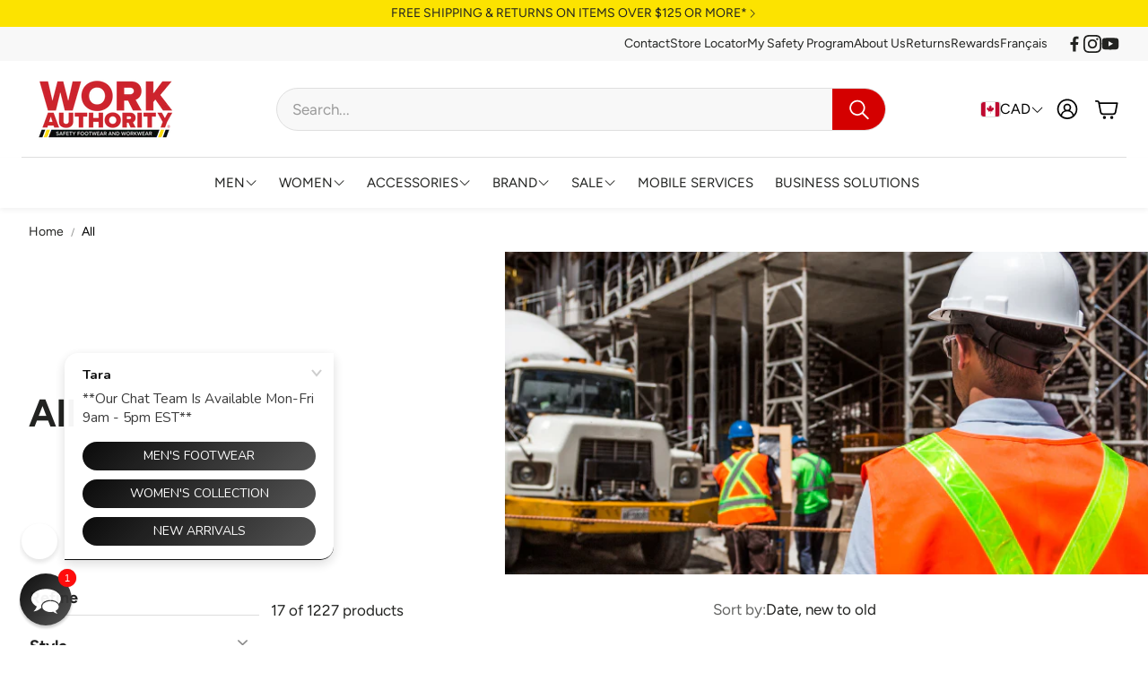

--- FILE ---
content_type: text/css
request_url: https://workauthority.ca/cdn/shop/t/74/assets/settings.css?v=181545574282557896891763177589
body_size: 557
content:
:root{--aspect-ratio: auto;--aspect-ratio-portait: .67;--font-base: Figtree,sans-serif;--font-base-style: normal;--font-base-weight: 400;--font-base-size: 16px;--font-base-letter-spacing: 0px;--font-base-line-height: 1.5;--font-base-transform: none;--font-breadcrumbs: ,;--font-breadcrumbs-style: ;--font-breadcrumbs-weight: ;--font-breadcrumbs-size: 13px;--font-breadcrumbs-letter-spacing: px;--font-headline: Figtree,sans-serif;--font-headline-style: normal;--font-headline-weight: 700;--font-headline-size: 22px;--font-headline-transform: none;--font-headline-letter-spacing: 0px;--font-headline-line-height: 1.2;--font-navigation: Figtree,sans-serif;--font-navigation-style: normal;--font-navigation-weight: 400;--font-navigation-size: 16px;--font-navigation-transform: none;--font-navigation-letter-spacing: 0px;--font-button: Figtree,sans-serif;--font-button-style: normal;--font-button-weight: 400;--font-button-size: 16px;--font-button-transform: none;--font-button-letter-spacing: 0px;--font-price: "DM Sans",sans-serif;--font-price-style: normal;--font-price-weight: 500;--font-price-size: px;--font-price-transform: none;--font-price-letter-spacing: 0px;--gap: 8px;--section-gap: 2;--section-margin-block-mobile: 6rem;--grid-gap: 16px;--color-text-inactive: #ADADAD;--color-text-light: #e5e5e5;--color-text-highlight: #f7f7f7;--color-footer-bg: #EBEBEB;--color-footer-border: #ccc;--color-footer-copy-text: #ADADAD;--color-newsletter-border: #BCBCBC;--color-header-search-border: #E0DEDB;--color-header-border: #E0DEDB;--color-input-border-active: #4C4C4B;--color-input-bg: #fff;--color-button-border: #000;--color-button-bg: #fff;--color-button-text: #000;--color-button-main-bg: #000;--color-button-main-text: #fff;--color-button-cta-bg: #000;--color-button-cta-text: #fff;--color-hr: #BCBCBC;--color-overlay-text: black;--color-navbar-bg: #333;--color-navbar-text: #eee;--color-breadcrumbs-bg: white;--color-promo-price: red;--color-promo-badge: red;--color-promo-badge-text: white;--size-icon: 2.4rem;--size-icon-desk: 2.8rem;--input-height: 4.8rem;--height-chip: 4rem;--height-vertical-thumbs-gallery--square: 520px;--height-vertical-thumbs-gallery--portrait: 748px;--height-vertical-thumbs-gallery--original: 520px;--site-max-width: 1600px;--site-max-width-big: 1600px;--hero-max-width: 2560px;--post-max-width: 850px;--navbar-height: 56px;--color-background: #ffffff;--color-background-rgb: 255, 255, 255;--color-foreground: rgba(34, 35, 33, .03);--color-teaser-background: #F4EEDA;--color-headings-text: #222321;--color-text: #222321;--color-text-rgb: 34, 35, 33;--color-body-text: var(--color-text);--color-body-text-light: #6b6b6b;--color-links: #000000;--color-links-active: #222321;--color-border: #dfdfdf;--color-overlay: #fce300;--color-overlay-rgb: 252, 227, 0;--color-overlay-opacity: 0;--color-action-text: #ffffff;--color-action-background: #000000;--color-action-background-rgb: 0, 0, 0;--color-placeholder-bg: #F4EEDA;--color-bullet: #222321;--color-header-text: #000000;--color-header-background: #ffffff;--color-header-background-rgb: 255, 255, 255;--color-menu-text: #222321;--color-menu-background: #ffffff;--color-transparent-header: #000000;--color-button-primary-background: #d40000;--color-button-primary-text: #ffffff;--color-button-primary-text-hover: #ffffff;--color-button-primary-background-hover: #000000;--color-button-secondary-background: #ffffff;--color-button-secondary-border: #e2e2e2;--color-button-secondary-text: #222321;--color-button-secondary-text-hover: #ffffff;--color-button-secondary-background-hover: #222321;--color-price: #d40000;--color-sale-price: #d40000;--color-brand: #222321;--color-star-rating: #fce300;--color-sale-badge-text: #FFFFFF;--color-sale-badge-background: #d40000;--color-sold-out-text: #ffffff;--color-sold-out-background: #717171;--color-input-text: #222321;--color-input-background: #f8f8f8;--color-input-border: #dfdfdf;--color-input-placeholder: #717171;--color-success-background: #e5ffe5;--color-success-text: #090;--color-success-border: #090;--color-error-background: #fff6f6;--color-error-text: #d02e2e;--color-error-border: #d02e2e;--color-footer-background: #f8f8f8;--color-footer-text: #222321;--color-footer-text-rgb: 34, 35, 33;--border-radius: 12px;--border-radius-button: 30px;--border-radius-button-video: 30px;--flag-radius-limit: 3px;--swiper-theme-color: #000000;--swiper-scrollbar-track-color: rgba(0, 0, 0, .1);--image-object-position: 50% 50%;--image-object-position-desktop: 50% 50%;--duration-short: .1s;--duration-default: .2s;--duration-announcement-bar: .25s;--duration-medium: .3s;--duration-long: .5s;--duration-extra-long: .6s;--duration-extended: 3s;--ease-out-slow: cubic-bezier(0, 0, .3, 1);--animation-slide-in: slideIn var(--duration-extra-long) var(--ease-out-slow) forwards;--animation-fade-in: fadeIn var(--duration-extra-long) var(--ease-out-slow);--onhover-picture-scale: 1.05;--onhover-picture-duration: 1.5s}:root .wt-slider,:root .wt-slider__container,:root .wt-cart{--swiper-theme-color: #000000;--swiper-scrollbar-track-color: rgba(0, 0, 0, .1)}html[dir=rtl]{--font-base-letter-spacing: normal;--font-breadcrumbs-letter-spacing: normal;--font-headline-letter-spacing: normal;--font-navigation-letter-spacing: normal;--font-button-letter-spacing: normal;--font-price-letter-spacing: normal}@media screen and (min-width: 1200px){:root{--font-base-size: 17px;--font-button-size: 16px;--font-breadcrumbs-size: 14px;--font-headline-size: 24px;--font-navigation-size: 17px;--height-chip: 3.2rem}}
/*# sourceMappingURL=/cdn/shop/t/74/assets/settings.css.map?v=181545574282557896891763177589 */
